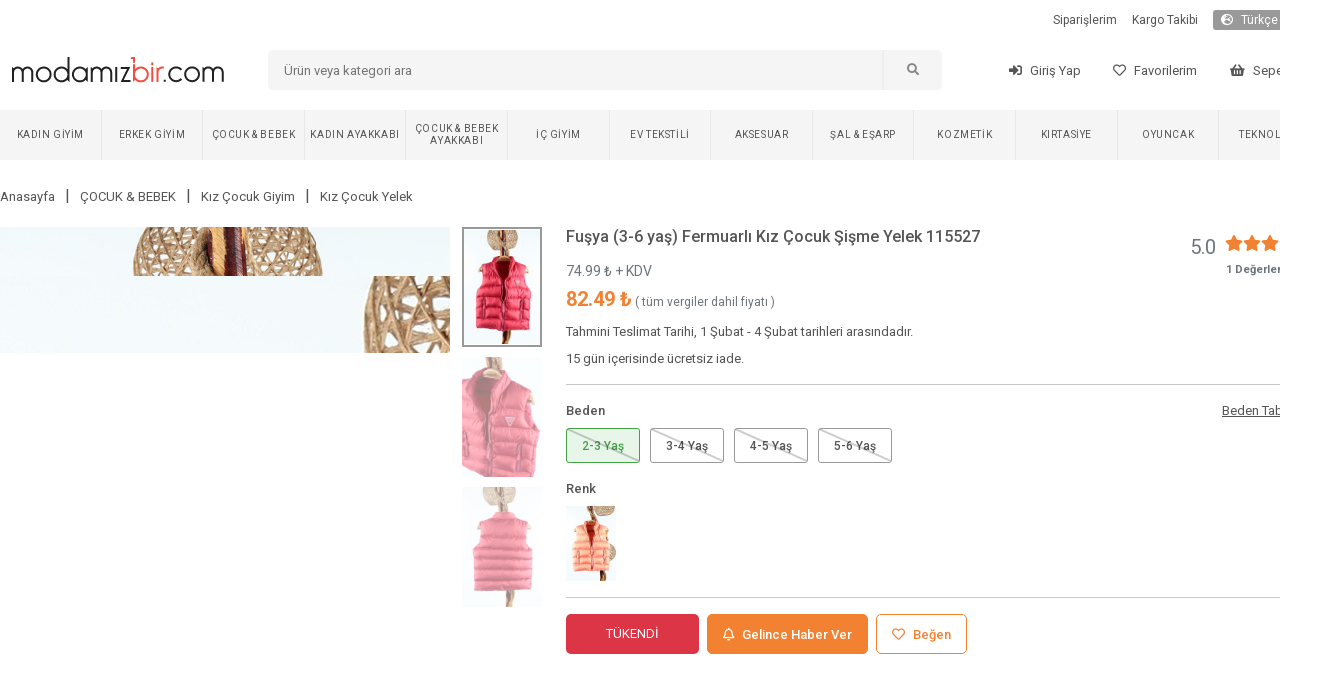

--- FILE ---
content_type: text/html; charset=utf-8
request_url: https://www.modamizbir.com/fusya-3-6-yas-fermuarli-kiz-cocuk-sisme-yelek-115527
body_size: 2547
content:
<!DOCTYPE html><html lang="tr" translate="no"><head><meta charSet="utf-8"/><meta name="viewport" content="width=device-width"/><meta name="next-head-count" content="2"/><link rel="shortcut icon" href="/favicon.ico"/><script async="" src="https://www.googletagmanager.com/gtag/js?id=G-JZYTZNQVD2" type="594914b0e98a696182b9a427-text/javascript"></script><noscript><img height="1" width="1" style="display:none" src="https://www.facebook.com/tr?id=441954783796765&amp;ev=PageView&amp;noscript=1"/></noscript><script src="/js/external.js" type="594914b0e98a696182b9a427-text/javascript"></script><script type="594914b0e98a696182b9a427-text/javascript">
                (function() {
                  function detectMob() {
                    const toMatch = [
                      /Android/i,
                      /webOS/i,
                      /iPhone/i,
                      /iPad/i,
                      /iPod/i,
                      /BlackBerry/i,
                      /Windows Phone/i,
                    ];
                    return toMatch.some((toMatchItem) => {
                      return navigator.userAgent.match(toMatchItem);
                    });
                  }

                  function detectMobForWidth() {
                    return window.innerWidth <= 600;
                  }

                  var domainAfterPath = window.location.pathname + window.location.search + window.location.hash;
                  var link = "https://m.modamizbir.com" + domainAfterPath;

                  if (detectMobForWidth() || detectMob()) {
                    window.location.href = link;
                  }
                })();
              </script><link rel="preload" href="/_next/static/css/d8c6120030f2d00b.css" as="style"/><link rel="stylesheet" href="/_next/static/css/d8c6120030f2d00b.css" data-n-g=""/><noscript data-n-css=""></noscript><script defer="" nomodule="" src="/_next/static/chunks/polyfills-c67a75d1b6f99dc8.js" type="594914b0e98a696182b9a427-text/javascript"></script><script src="/_next/static/chunks/webpack-bb6deef99522aca8.js" defer="" type="594914b0e98a696182b9a427-text/javascript"></script><script src="/_next/static/chunks/framework-617d2703bc9efd35.js" defer="" type="594914b0e98a696182b9a427-text/javascript"></script><script src="/_next/static/chunks/main-1a81f562b5fa4912.js" defer="" type="594914b0e98a696182b9a427-text/javascript"></script><script src="/_next/static/chunks/pages/_app-c2a5159ab6e21e89.js" defer="" type="594914b0e98a696182b9a427-text/javascript"></script><script src="/_next/static/chunks/5239-2c4cd0b4cc74a3bb.js" defer="" type="594914b0e98a696182b9a427-text/javascript"></script><script src="/_next/static/chunks/pages/%5Bslug%5D-5e3f71e07052a1d7.js" defer="" type="594914b0e98a696182b9a427-text/javascript"></script><script src="/_next/static/_3jU1isxq9H1NJ-8I4zqC/_buildManifest.js" defer="" type="594914b0e98a696182b9a427-text/javascript"></script><script src="/_next/static/_3jU1isxq9H1NJ-8I4zqC/_ssgManifest.js" defer="" type="594914b0e98a696182b9a427-text/javascript"></script></head><body><div id="__next"></div><script id="__NEXT_DATA__" type="application/json">{"props":{"pageProps":{"productDetail":{"status":1,"data":{"id":115527,"EskiFiyat":null,"kampanya_baslangic_tarihi":null,"kampanya_bitis_tarihi":null,"Slug":"fusya-3-6-yas-fermuarli-kiz-cocuk-sisme-yelek-115527","KategoriID":336,"model_id":0,"UrunAdi":"Fuşya (3-6 yaş) Fermuarlı Kız Çocuk Şişme Yelek 115527","Fiyat":"74.990000","SatisFiyati":null,"Aciklama":null,"StokAdeti":0,"KdvOrani":"10","grup":"1653400277","SeoTitle":"Fuşya (3-6 yaş) Fermuarlı Kız Çocuk Şişme Yelek 115527 | ModamızBir","SeoKeywords":"çocuk giyim, en ucuz site, ucuz giyim sitesi, kız çocuk giyim, Fuşya kız çocuk yelek, pamuk kız çocuk yelek, fermuarlı kız çocuk yelek, fermuarlı kız çocuk yelek, 2019 kız çocuk yelek modelleri, kız çocuk yelek fiyatları, ucuz kız çocuk yelek modelleri, indirimli kız çocuk yelek modelleri, kız çocuk yelek çeşitleri, en ucuz kız çocuk yelek, bayan kız çocuk yelek","SeoDescription":"2021 yeni sezon Fuşya pamuk kız çocuk yelek sadece  TL. En trend ürünlerle fermuarlı kız çocuk yelek modelini incelemek için sitemizi ziyaret edebilirsiniz. Bu yeni sezon fermuarlı kız çocuk yelek ve daha fazlası için bizi takipte kal indirimleri kaçırma.","numune_beden":"2-3 yaş","urun_boyu":"38 cm","kumas_turu":"110","en":null,"boy":null,"derinlik":null,"aksesuar":"Yok","uyari":null,"topuk_yuksekligi":null,"ayakkabi_ici":null,"platform_yuksekligi":null,"puan":"5.0","top_puan":1,"iade_durum":1,"yetiskin_urunu":0,"para_birimi_sembol":"₺","sepette_indirim_oran":null,"kumas_turu_adi":"%75 Pamuk %23 Polyester %2 Elestan","kampanya_durum":0,"options":[{"Deger":"2-3 Yaş","urun_id":115527,"StokAdeti":"0","id":398139,"max_sepet":999},{"Deger":"3-4 Yaş","urun_id":115527,"StokAdeti":"0","id":398140,"max_sepet":999},{"Deger":"4-5 Yaş","urun_id":115527,"StokAdeti":"0","id":398141,"max_sepet":999},{"Deger":"5-6 Yaş","urun_id":115527,"StokAdeti":"0","id":398142,"max_sepet":999}],"images":[{"UrunResim":"fusya-3-6-yas-fermuarli-kiz-cocuk-sisme-yelek-115527-1961919849.jpg","UrunResim2":null,"urun_id":115527},{"UrunResim":"fusya-3-6-yas-fermuarli-kiz-cocuk-sisme-yelek-115527-939597804.jpg","UrunResim2":null,"urun_id":115527},{"UrunResim":"fusya-3-6-yas-fermuarli-kiz-cocuk-sisme-yelek-115527-1124638662.jpg","UrunResim2":null,"urun_id":115527}],"option_for_status":null,"properties":[{"urun_id":115527,"ozellik_id":40,"TeknikAdi":"Mevsim","OzellikAdi":"Dört Mevsim"},{"urun_id":115527,"ozellik_id":38,"TeknikAdi":"Renk","OzellikAdi":"Fuşya"},{"urun_id":115527,"ozellik_id":41,"TeknikAdi":"Boy","OzellikAdi":"Orta Boy"},{"urun_id":115527,"ozellik_id":44,"TeknikAdi":"Kalıp","OzellikAdi":"Normal Kalıp"},{"urun_id":115527,"ozellik_id":42,"TeknikAdi":"Kol","OzellikAdi":"Kolsuz"},{"urun_id":115527,"ozellik_id":32,"TeknikAdi":"Ürün Detayı","OzellikAdi":"Cep Detay"}],"groups":[{"id":115527,"grup":"1653400277","UrunAdi":"Fuşya (3-6 yaş) Fermuarlı Kız Çocuk Şişme Yelek 115527","Slug":"fusya-3-6-yas-fermuarli-kiz-cocuk-sisme-yelek-115527","UrunResim":"fusya-3-6-yas-fermuarli-kiz-cocuk-sisme-yelek-115527-1961919849.jpg"},{"id":115528,"grup":"1653400277","UrunAdi":"Pudra (3-6 yaş) Fermuarlı Kız Çocuk Şişme Yelek 115528","Slug":"pudra-3-6-yas-fermuarli-kiz-cocuk-sisme-yelek-115528","UrunResim":"pudra-3-6-yas-fermuarli-kiz-cocuk-sisme-yelek-115528-1724716040.jpg"}],"videos":[]},"breadcrumbs":[{"id":285,"Slug":"cocuk-giyim","KategoriAdi":"ÇOCUK \u0026 BEBEK"},{"id":288,"Slug":"kiz-cocuk-giyim","KategoriAdi":"Kız Çocuk Giyim"},{"id":336,"Slug":"kiz-cocuk-yelek","KategoriAdi":"Kız Çocuk Yelek"}],"today":"2026-01-31 01:14:59"},"slug":"fusya-3-6-yas-fermuarli-kiz-cocuk-sisme-yelek-115527","uaString":"Mozilla/5.0 (Macintosh; Intel Mac OS X 10_15_7) AppleWebKit/537.36 (KHTML, like Gecko) Chrome/131.0.0.0 Safari/537.36; ClaudeBot/1.0; +claudebot@anthropic.com)"}},"page":"/[slug]","query":{"slug":"fusya-3-6-yas-fermuarli-kiz-cocuk-sisme-yelek-115527"},"buildId":"_3jU1isxq9H1NJ-8I4zqC","isFallback":false,"gip":true,"locale":"tr","locales":["tr"],"defaultLocale":"tr","scriptLoader":[{"id":"facebook-pixel","strategy":"afterInteractive","dangerouslySetInnerHTML":{"__html":"\n              !function(f,b,e,v,n,t,s){\n                if(f.fbq)return;\n                n=f.fbq=function(){n.callMethod?\n                n.callMethod.apply(n,arguments):n.queue.push(arguments)};\n                if(!f._fbq)f._fbq=n;\n                n.push=n;\n                n.loaded=!0;\n                n.version='2.0';\n                n.queue=[];\n                t=b.createElement(e);\n                t.async=!0;\n                t.src=v;\n                s=b.getElementsByTagName(e)[0];\n                s.parentNode.insertBefore(t,s)\n              }(window, document,'script','https://connect.facebook.net/en_US/fbevents.js');\n              fbq('init', '441954783796765');\n              fbq('track', 'PageView');\n            "}}]}</script><script src="/cdn-cgi/scripts/7d0fa10a/cloudflare-static/rocket-loader.min.js" data-cf-settings="594914b0e98a696182b9a427-|49" defer></script></body></html>

--- FILE ---
content_type: application/javascript; charset=UTF-8
request_url: https://www.modamizbir.com/_next/static/chunks/pages/kategori/%5Bslug%5D-01abbfe4037c46b2.js
body_size: 3328
content:
(self.webpackChunk_N_E=self.webpackChunk_N_E||[]).push([[328],{6854:function(e,i,s){(window.__NEXT_P=window.__NEXT_P||[]).push(["/kategori/[slug]",function(){return s(6365)}])},6365:function(e,i,s){"use strict";s.r(i);var a=s(5893),r=s(7294),t=s(5028),n=s(1622),c=s(1664),l=s.n(c),o=s(242),d=s(6628),u=s(8355),m=s(443),p=s(8010),g=s(2689),h=s(172),v=s(2997),x=s(9447),f=s(4002);s(6808);var y=s(574);function j(e){let{slug:i,categoryDetail:s,hiddenkey:c,uaString:m}=e,h=(0,d.I0)(),v=(0,u.useRouter)(),j=(0,d.v9)(e=>e.userData),w=(0,d.v9)(e=>e.i18n),N=(0,d.v9)(e=>e.categoryTemp),b=(0,d.v9)(e=>e.currencyName),[P,_]=(0,r.useState)(!1),[A,S]=(0,r.useState)(!0),[E,k]=(0,r.useState)(-1),[L,F]=(0,r.useState)(!0),C=i===N.slug&&N.products.length>0,{selectedPriceRangeIndex:I,selectedSizesID:M,selectedPropertiesID:O,selectedSortingIndex:T,selectedWithVideoIndex:q,dynamicFilters:D,filterLoading:z,addPropertie:R,onChangePriceRangeIndex:B,addSize:K,onChangeSortingFilter:V,onChangeWithVideoFilter:Y,isPropertySelectable:Z,isVariantSelectable:G,resetFilters:U,setDynamicFilters:H,customMinPrice:W,customMaxPrice:X,isCustomPriceActive:J,setCustomMinPrice:Q,setCustomMaxPrice:$,applyCustomPriceRange:ee,clearCustomPriceRange:ei}=(0,y.w$)({slug:i,q:"*",initialVariants:s.variants||[],initialProperties:s.properties||[],initialSorting:C?N.sorting:void 0!==v.query.siralama?parseInt(v.query.siralama):s.detail.siralama,initialCustomPrice:N.customPrice||null,skipInitialFetch:C,initialDynamicFilters:C?N.dynamicFilters:null,initialSelectedVariants:C?N.variants:[],initialSelectedProperties:C?N.properties:[],initialPriceRange:C?N.price_range:0,initialWithVideo:C?N.withvideo:0,onFilterChange:(e,i)=>{h((0,o.OK)({...N,products:[],AppearingAboveProducts:[],page:0,properties:e.properties,variants:e.variants,sorting:e.sorting,price_range:e.price_range,withvideo:e.withvideo,customPrice:e.customPrice,dynamicFilters:i})),_(!0)}}),es=(e,i,s)=>{let a={...N};a.products[e].addedFavorite?h((0,o.ho)({product_id:i,isLogin:j.isLogin,locale:v.locale})):h((0,o.Qk)({product_id:i,variant_id:0,image:s,isLogin:j.isLogin,locale:v.locale})),a.products[e].addedFavorite=!a.products[e].addedFavorite,h((0,o.OK)(a))},ea=()=>{h((0,o.OK)({...N,page_offset_y:window.pageYOffset,dynamicFilters:D}))},er=()=>{window.pageYOffset>500&&window.innerHeight+window.pageYOffset>=document.documentElement.offsetHeight-500&&!P&&N.has_next&&(h((0,o.OK)({...N,page:N.products.length>0?N.page+1:0})),_(!0))};return(0,r.useEffect)(()=>{let e=()=>{var e,i;document.documentElement.scrollTop<1e3?null===(e=document.querySelector(".scroll-top-button"))||void 0===e||e.classList.add("d-none"):null===(i=document.querySelector(".scroll-top-button"))||void 0===i||i.classList.remove("d-none")};return document.addEventListener("scroll",e),()=>{window.removeEventListener("scroll",e)}},[]),(0,r.useEffect)(()=>{let e=document.getElementById("category-filters"),i=e.offsetTop,s=window.addEventListener("scroll",()=>{window.pageYOffset>i?e.classList.add("sticky"):e.classList.remove("sticky")});return()=>{window.removeEventListener("scroll",s)}},[]),(0,r.useEffect)(()=>{_(!1);let e=i===N.slug&&N.products.length>0;if(i!==N.slug){let e=void 0!==v.query.siralama?parseInt(v.query.siralama):s.detail.siralama;F(!0),U(e),H({variants:s.variants||[],properties:s.properties||[]}),h((0,o.OK)({slug:i,products:[],AppearingAboveProducts:[],page:0,properties:[],variants:[],sorting:e,price_range:0,withvideo:0,has_next:!0,page_offset_y:0,q:"*",customPrice:null,dynamicFilters:null})),setTimeout(()=>{_(!0)},100)}else e?(F(!1),setTimeout(()=>{window.scrollTo(0,N.page_offset_y)},50)):(F(!0),setTimeout(()=>{_(!0)},100))},[i]),(0,r.useEffect)(()=>{if(!1===P)return;let e=null,s=null,a=null,r=async()=>{var r,t;let l=N.customPrice?{minPrice:N.customPrice.minPrice,maxPrice:N.customPrice.maxPrice}:{minPrice:(null===(r=y.GD[N.price_range])||void 0===r?void 0:r.minPrice)||0,maxPrice:(null===(t=y.GD[N.price_range])||void 0===t?void 0:t.maxPrice)||999999999};try{await n.Z.get("products",{params:{page:N.page,minPrice:l.minPrice,maxPrice:l.maxPrice,category_slug:i,properties:[N.properties],variants:N.variants,sorting:y.bm[N.sorting].id,q:"*",hiddenkey:void 0===c?"*":c,currencyName:"?"===b?"TL":b,withvideo:y.i1[N.withvideo||0].id}}).then(i=>{e=i.data.data,a=i.data.has_next}).catch(e=>{_(!1)}),!0===L?await n.Z.get("AppearingAboveProducts",{params:{page:0,minPrice:l.minPrice,maxPrice:l.maxPrice,category_slug:i,properties:N.properties,variants:N.variants,sorting:y.bm[N.sorting].id,q:"*",hiddenkey:void 0===c?"*":c,currencyName:"?"===b?"TL":b,withvideo:y.i1[N.withvideo||0].id}}).then(e=>{s=e.data.data,F(!1),_(!1)}).catch(e=>{}):s=[]}catch(e){}finally{null!=s&&null!=e&&null!=a&&(h((0,o.OK)({...N,slug:i,products:N.products.concat(e.map(e=>({...e,addedFavorite:!1})).slice(0,20)),AppearingAboveProducts:N.AppearingAboveProducts.concat(s.map(e=>({...e,addedFavorite:!1})).slice(0,20)),has_next:a,page_offset_y:window.pageYOffset})),_(!1))}},t=window.setTimeout(r,200);return()=>window.clearTimeout(t)},[P]),(0,r.useEffect)(()=>{void 0!==m?S((0,p.FS)(m).isBot):S((0,p.FS)(window.navigator.userAgent).isBot)},[]),(0,r.useEffect)(()=>(window.addEventListener("scroll",er),()=>{window.removeEventListener("scroll",er)})),(0,a.jsxs)(a.Fragment,{children:[(0,a.jsx)(t.Z,{title:s.detail.SeoTitle+" | Modamizbir.Com",description:s.detail.SeoDescription,keywords:s.detail.SeoKeywords}),(0,a.jsx)("div",{className:"scroll-top-button d-none",onClick:()=>{window.scrollTo({top:0,behavior:"smooth"})},children:(0,a.jsx)("i",{className:"fas fa-chevron-up"})}),(0,a.jsx)("main",{children:(0,a.jsx)("div",{className:"fluid-container py-4",children:(0,a.jsxs)("div",{className:"container",children:[(0,a.jsx)("div",{className:"row",children:(0,a.jsx)("div",{className:"category-title",children:(0,a.jsx)("h1",{children:s.detail.KategoriAdi})})}),(0,a.jsx)("div",{className:"row",children:(0,a.jsxs)("div",{className:"category-breadcrumb",children:[(0,a.jsx)("div",{className:"category-breadcrumb-child",children:(0,a.jsx)(l(),{href:"/",legacyBehavior:!0,children:w.ANASAYFA[v.locale]})}),s.breadcrumbs.map((e,i)=>(0,a.jsxs)(r.Fragment,{children:[(0,a.jsx)("div",{className:"category-breadcrumb-child",children:"|"}),(0,a.jsx)("div",{className:"category-breadcrumb-child",children:(0,a.jsx)(l(),{href:"/kategori/[slug]",as:"/kategori/"+e.Slug,legacyBehavior:!0,children:e.KategoriAdi})})]},i))]})}),s.last_products.length>0&&(0,a.jsx)("div",{className:"row mb-2",children:(0,a.jsx)("div",{className:"col-12",children:(0,a.jsx)("div",{className:"stories-container",children:(0,a.jsx)("ul",{children:s.last_products.map((e,i)=>(0,a.jsxs)("li",{children:[(0,a.jsx)("span",{className:"fs-9 px-1 text-white position-absolute rounded",style:{top:0,right:0,background:"rgba(0,0,0,.4)"},children:w.YENI[v.locale]}),(0,a.jsx)(l(),{href:"/"+e.Slug,passHref:!0,title:e.UrunAdi,children:(0,a.jsx)(a.Fragment,{children:(0,a.jsx)("div",{style:{width:70,height:70,marginLeft:0},children:(0,a.jsx)("img",{width:"58",height:"58",alt:e.UrunAdi,src:!0===A||0===e.yetiskin_urunu||1===j.data.yetiskin?"https://cdn.modamizbir.com/Uploads/UrunResimleri/thumb/"+e.UrunResim:"https://cdn.modamizbir.com/assets/images/adult-18.png"})})})})]},i))})})})}),(0,a.jsx)("div",{className:"row mb-2",children:(0,a.jsx)("div",{className:"col-12 px-0 bg-light2",children:(0,a.jsxs)("div",{className:"category-filters px-0",id:"category-filters",children:[0!==s.sub_categories.length&&(0,a.jsxs)("div",{className:"category-filter",onMouseEnter:()=>k(0),onMouseLeave:()=>k(-1),children:[(0,a.jsx)("span",{children:w.KATEGORILER[v.locale]}),0===E&&(0,a.jsx)(y.f8,{categories:s.sub_categories})]}),(0,a.jsxs)("div",{className:"category-filter",onMouseEnter:()=>k(1),onMouseLeave:()=>k(-1),children:[(0,a.jsx)("span",{children:w.FIYAT_ARALIGI[v.locale]}),1===E&&(0,a.jsx)(y.Nt,{selectedPriceRangeIndex:I,onChangePriceRangeIndex:B,router:v,currencyName:b,customMinPrice:W,customMaxPrice:X,isCustomPriceActive:J,setCustomMinPrice:Q,setCustomMaxPrice:$,applyCustomPriceRange:ee,clearCustomPriceRange:ei})]}),(0,a.jsxs)("div",{className:"category-filter",onMouseEnter:()=>k(2),onMouseLeave:()=>k(-1),children:[(0,a.jsxs)("span",{children:[w.BEDEN[v.locale],z&&(0,a.jsx)("i",{className:"fas fa-spinner fa-spin ms-1",style:{fontSize:10}})]}),2===E&&(0,a.jsx)(y.zW,{sizes:D.variants.length>0?D.variants:s.variants,selectedSizesID:M,addSize:K,isVariantSelectable:G})]}),(D.properties.length>0?D.properties:s.properties).map((e,i)=>(0,a.jsxs)("div",{className:"category-filter",onMouseEnter:()=>k(3+i),onMouseLeave:()=>k(-1),children:[(0,a.jsx)("span",{children:e.OzellikAdi}),E===i+3&&(0,a.jsx)(y.FB,{selectedPropertiesID:O,properties:e.children,addPropertie:R,mainPropertieId:e.id,isPropertySelectable:Z})]},i)),(0,a.jsxs)("div",{className:"category-filter",onMouseEnter:()=>k(998),onMouseLeave:()=>k(-1),children:[(0,a.jsx)("span",{children:"Videolu \xdcr\xfcn"}),998===E&&(0,a.jsx)(y.xM,{selectedWithVideoIndex:q,router:v,onChangeWithVideoFilter:Y})]}),(0,a.jsxs)("div",{className:"category-filter",onMouseEnter:()=>k(999),onMouseLeave:()=>k(-1),children:[(0,a.jsx)("span",{children:w.SIRALAMA[v.locale]}),999===E&&(0,a.jsx)(y.UY,{selectedSortingIndex:T,router:v,onChangeSortingFilter:V})]})]})})}),(0,a.jsx)("div",{className:"row mb-2",children:(0,a.jsxs)("div",{className:"category-subcategories",children:[N.price_range>0&&y.GD[N.price_range]&&(0,a.jsxs)("div",{className:"category-subcategory",onClick:()=>B(0),children:[(0,a.jsx)("span",{children:y.GD[N.price_range].i18n[v.locale].replace(/\{1\}/g," "+b)}),(0,a.jsx)("span",{className:"ms-2",children:(0,a.jsx)("i",{className:"fas fa-times"})})]}),J&&(0,a.jsxs)("div",{className:"category-subcategory",onClick:()=>ei(),children:[(0,a.jsxs)("span",{children:[W||0," - ",X||"∞"," ",b]}),(0,a.jsx)("span",{className:"ms-2",children:(0,a.jsx)("i",{className:"fas fa-times"})})]}),Array.apply(0,Array(N.variants.length)).map(function(e,i){var r;let t=D.variants.length>0?D.variants:s.variants;return(0,a.jsxs)("div",{className:"category-subcategory",onClick:()=>K(N.variants[i]),children:[(0,a.jsx)("span",{children:null===(r=t.find(e=>e.id===N.variants[i]))||void 0===r?void 0:r.VaryasyonAdi}),(0,a.jsx)("span",{className:"ms-2",children:(0,a.jsx)("i",{className:"fas fa-times"})})]},i)}),Array.apply(0,Array(N.properties.length)).map(function(e,i){let r=D.properties.length>0?D.properties:s.properties;return N.properties[i].child.map((e,s)=>(0,a.jsxs)("div",{className:"category-subcategory",onClick:()=>R(e.id,N.properties[i].mainId),children:[(0,a.jsx)("span",{children:r.map(i=>{let s=i.children.find(i=>i.id===e.id);return null==s?void 0:s.OzellikAdi})}),(0,a.jsx)("span",{className:"ms-2",children:(0,a.jsx)("i",{className:"fas fa-times"})})]},s))}),0!==N.sorting&&(0,a.jsxs)("div",{className:"category-subcategory",onClick:()=>V(0),children:[(0,a.jsx)("span",{children:y.bm[N.sorting].i18n[v.locale]}),(0,a.jsx)("span",{className:"ms-2",children:(0,a.jsx)("i",{className:"fas fa-times"})})]}),0!==N.withvideo&&void 0!==N.withvideo&&(0,a.jsxs)("div",{className:"category-subcategory",onClick:()=>Y(0),children:[(0,a.jsxs)("span",{children:["Videolu \xdcr\xfcn: ",y.i1[N.withvideo].i18n[v.locale]]}),(0,a.jsx)("span",{className:"ms-2",children:(0,a.jsx)("i",{className:"fas fa-times"})})]})]})}),(0,a.jsxs)("div",{className:"row flex-wrap",children:[(0,a.jsxs)("div",{className:"col-12 products-container",children:[N.AppearingAboveProducts?N.AppearingAboveProducts.map((e,i)=>(0,a.jsx)(g.Z,{index:i,item:e,userData:j,i18n:w,storeCurrentOffSet:ea,isBot:A,addFavorite:es,Swiper:x.t,SwiperSlide:f.o,type:s.detail.urun_card_turu},i)):null,N.products.map((e,i)=>(0,a.jsx)(g.Z,{index:i,item:e,userData:j,i18n:w,storeCurrentOffSet:ea,isBot:A,addFavorite:es,Swiper:x.t,SwiperSlide:f.o,type:s.detail.urun_card_turu},i))]}),P&&(0,a.jsx)("div",{className:"col-12",style:{paddingBottom:400},children:(0,a.jsxs)("div",{className:"spinner",children:[(0,a.jsx)("div",{className:"double-bounce1"}),(0,a.jsx)("div",{className:"double-bounce2"})]})}),!P&&0===N.products.length&&(0,a.jsxs)("div",{className:"col-12 text-center my-5",children:[(0,a.jsx)("img",{height:"250",src:"https://cdn.modamizbir.com/assets/images/no_result_found.png"}),(0,a.jsx)("p",{className:"text-secondary mt-3",children:w.MESAJ51[v.locale]})]})]})]})})})]})}h.Z.use([v.Z]),j.getInitialProps=async e=>{let i=await fetch("".concat(m.zN,"/category-detail/").concat(e.query.slug,"?lang=tr")),s=await i.json();if(void 0===s.detail)e.res.writeHead(301,{Location:"/"}),e.res.end();else{var a;return{categoryDetail:s,slug:e.query.slug,hiddenkey:e.query.hiddenkey,uaString:null===(a=e.req)||void 0===a?void 0:a.headers["user-agent"]}}},i.default=j}},function(e){e.O(0,[7637,5239,4948,8825,5201,9774,2888,179],function(){return e(e.s=6854)}),_N_E=e.O()}]);